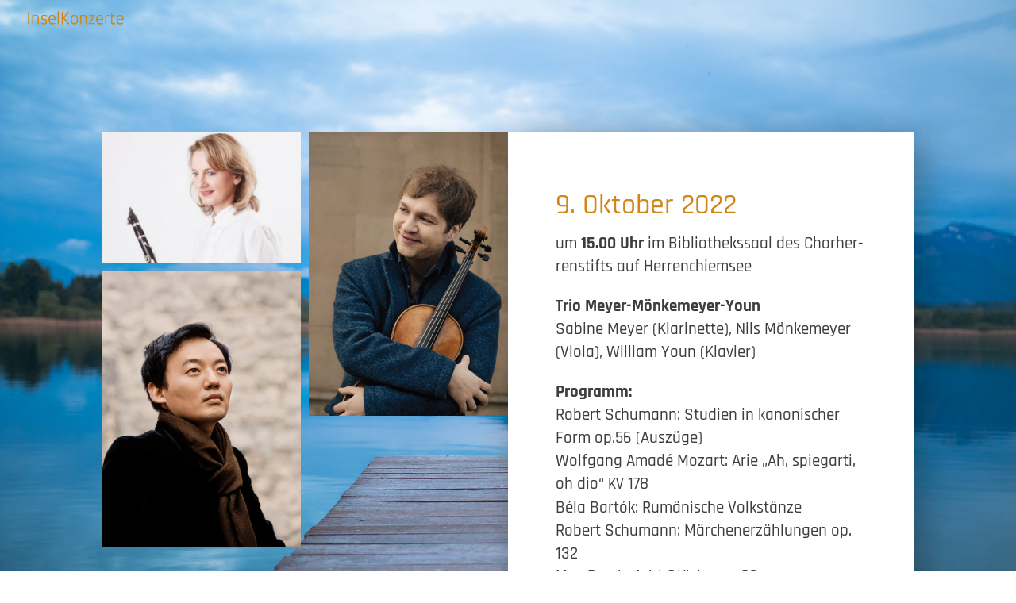

--- FILE ---
content_type: text/css
request_url: https://inselkonzerte-chiemsee.de/wp-content/themes/ChildDiviInselkonzerte/style.css?ver=4.27.4
body_size: 63
content:
/*
Theme Name:  Child Divi Inselkonzerte
Theme URL:   https://inselkonzerte-chiemsee.de
Description: Write here theme description.
Author:      MichaelJosefStaab
Author URL:  https://inselkonzerte-chiemsee.de
Template:    Divi
Version:     1.0.0
*/

--- FILE ---
content_type: text/css
request_url: https://inselkonzerte-chiemsee.de/wp-content/themes/ChildDiviInselkonzerte/style.css?ver=6.8.3
body_size: 63
content:
/*
Theme Name:  Child Divi Inselkonzerte
Theme URL:   https://inselkonzerte-chiemsee.de
Description: Write here theme description.
Author:      MichaelJosefStaab
Author URL:  https://inselkonzerte-chiemsee.de
Template:    Divi
Version:     1.0.0
*/

--- FILE ---
content_type: text/css
request_url: https://inselkonzerte-chiemsee.de/wp-content/et-cache/26589/et-core-unified-26589.min.css?ver=1740652366
body_size: 502
content:
.et_pb_module et_pb_contact_form_0 p{font-size:18px}.single-event h1{font-weight:500!important}.em-item-header{display:none!important}.single .et_pb_post{margin-bottom:0}#main-content{background-color:transparent}.single-event{background-size:cover!important;background-position:top!important;background-repeat:no-repeat!important;background-attachment:fixed;background-image:url(https://inselkonzerte-chiemsee.de/wp-content/uploads/2023/03/waves3bg_inselkonzerte-lila-1.jpg)}.et_pb_contact_form_0.et_pb_contact_form_container .input[type="checkbox"]+label{color:white!important}.et_pb_row_1-4_1-2_1-4 .et_pb_module:hover{opacity:0.7}.final-tiles-gallery .loading-bar{display:none}.ftg-items{margin-top:-10px}@media all and (min-width:1100px) and (max-width:1405px){}@media all and (min-width:981px) and (max-width:1560px){.home .make-room{padding-left:120px!important;padding-right:120px!important}}@media all and (max-width:980px){#mobile_menu{background-color:rgba(0,0,0,0.5)!important}#sticky{display:none}}@media all and (min-width:768px) and (max-width:980px){}@media all and (max-width:767px){#menu-item-1062{display:none}.konzerte-bg .et_pb_section_parallax .et_pb_parallax_css{background-image:url(https://inselkonzerte-chiemsee.de/wp-content/uploads/2019/02/water_bg22.jpg)!important}.et_pb_row_5col .et_pb_button{width:200px}}@media all and (min-width:768px){.home #top-menu li,.home #top-menu-nav li{display:none}#top-menu li a{display:none}li#menu-item-1062 a{display:block}li#menu-item-1062{padding:0;background:#d28519;margin-top:-25px}#menu-item-1062 a{padding:22px!important}.home #logo{max-height:83%;margin-top:15px}}